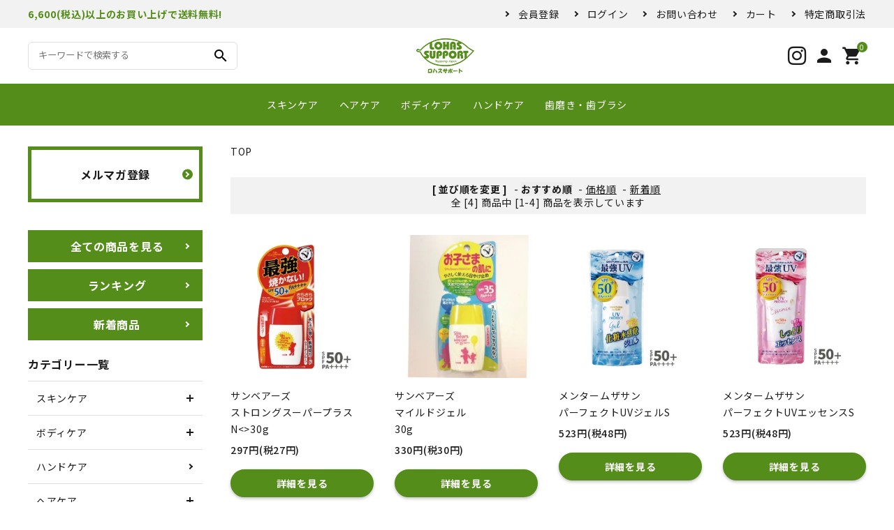

--- FILE ---
content_type: text/html; charset=EUC-JP
request_url: https://lohassupport.com/?mode=cate&csid=0&cbid=2674755
body_size: 9254
content:
<!DOCTYPE html PUBLIC "-//W3C//DTD XHTML 1.0 Transitional//EN" "http://www.w3.org/TR/xhtml1/DTD/xhtml1-transitional.dtd">
<html xmlns:og="http://ogp.me/ns#" xmlns:fb="http://www.facebook.com/2008/fbml" xmlns:mixi="http://mixi-platform.com/ns#" xmlns="http://www.w3.org/1999/xhtml" xml:lang="ja" lang="ja" dir="ltr">
<head>
<meta http-equiv="content-type" content="text/html; charset=euc-jp" />
<meta http-equiv="X-UA-Compatible" content="IE=edge,chrome=1" />
<title> - lohassupport</title>
<meta name="Keywords" content=",lohassupport" />
<meta name="Description" content="" />
<meta name="Author" content="" />
<meta name="Copyright" content="GMOペパボ" />
<meta http-equiv="content-style-type" content="text/css" />
<meta http-equiv="content-script-type" content="text/javascript" />
<link rel="stylesheet" href="https://img07.shop-pro.jp/PA01458/422/css/2/index.css?cmsp_timestamp=20240726124850" type="text/css" />
<link rel="stylesheet" href="https://img07.shop-pro.jp/PA01458/422/css/2/product_list.css?cmsp_timestamp=20240726124850" type="text/css" />

<link rel="alternate" type="application/rss+xml" title="rss" href="https://lohassupport.com/?mode=rss" />
<link rel="shortcut icon" href="https://img07.shop-pro.jp/PA01458/422/favicon.ico?cmsp_timestamp=20240425134350" />
<script type="text/javascript" src="//ajax.googleapis.com/ajax/libs/jquery/1.7.2/jquery.min.js" ></script>
<meta property="og:title" content=" - lohassupport" />
<meta property="og:description" content="" />
<meta property="og:url" content="https://lohassupport.com?mode=cate&csid=0&cbid=2674755" />
<meta property="og:site_name" content="lohassupport" />
<meta property="og:image" content=""/>
<!-- AdSIST Tool --><!-- Facebook Pixel Code -->
<script nonce="333qS44U">
!function(f,b,e,v,n,t,s){if(f.fbq)return;n=f.fbq=function(){n.callMethod?
n.callMethod.apply(n,arguments):n.queue.push(arguments)};if(!f._fbq)f._fbq=n;
n.push=n;n.loaded=!0;n.version='2.0';n.queue=[];t=b.createElement(e);t.async=!0;
t.src=v;s=b.getElementsByTagName(e)[0];s.parentNode.insertBefore(t,s)}(window,
document,'script','https://connect.facebook.net/en_US/fbevents.js');

fbq('init', '725323938363166');
fbq('track', "PageView");</script>
<noscript><img height="1" width="1" style="display:none"
src="https://www.facebook.com/tr?id=725323938363166&ev=PageView&noscript=1"
/></noscript>
<!-- End Facebook Pixel Code --><!-- Start Facebook Pixel EventCode AdSIST DYNAMIC --><script type="text/javascript">
  var productID = getParam('pid')
  function getParam(name, url) {
    if (!url) url = window.location.href;
    name = name.replace(/[\[\]]/g, "\$&");
    var regex = new RegExp("[?&]" + name + "(=([^&#]*)|&|#|$)"),
        results = regex.exec(url);
    if (!results) return null;
    if (!results[2]) return '';
    return decodeURIComponent(results[2].replace(/\+/g, " "));
  }
  fbq('track', 'ViewContent', {
    content_ids: productID,
    content_type: 'product',
  });
</script>
<!-- End Facebook Pixel EventCode AdSIST DYNAMIC -->
<!-- AdSIST YDN sitegeneraltag -->
<script async src="https://s.yimg.jp/images/listing/tool/cv/ytag.js"></script>
<script>
window.yjDataLayer = window.yjDataLayer || [];
function ytag() { yjDataLayer.push(arguments); }
ytag({"type":"ycl_cookie", "config":{"ycl_use_non_cookie_storage":true}});  
</script>
<!--End AdSIST YDN sitegeneraltag -->
<!-- AdSIST YDN Retargeting -->
<script type="text/javascript" language="javascript">
/* <![CDATA[ */
var yahoo_retargeting_id = "8LWEOF4TLQ";
var yahoo_retargeting_label = "";
var yahoo_retargeting_page_type = "detail";
var yahoo_retargeting_items = [{item_id: "<{ $product.id }>", category_id: "", price: "", quantity: ""}];
/* ]]> */
</script>
<script type="text/javascript" language="javascript" src="https://b92.yahoo.co.jp/js/s_retargeting.js"></script>
<!--End AdSIST YDN Retargeting -->
<script>
  var Colorme = {"page":"product_list","shop":{"account_id":"PA01458422","title":"lohassupport"},"basket":{"total_price":0,"items":[]},"customer":{"id":null}};

  (function() {
    function insertScriptTags() {
      var scriptTagDetails = [{"src":"https:\/\/welcome-coupon.colorme.app\/js\/coupon.js?account_id=PA01458422","integrity":null},{"src":"https:\/\/free-shipping-notifier-assets.colorme.app\/shop.js","integrity":null}];
      var entry = document.getElementsByTagName('script')[0];

      scriptTagDetails.forEach(function(tagDetail) {
        var script = document.createElement('script');

        script.type = 'text/javascript';
        script.src = tagDetail.src;
        script.async = true;

        if( tagDetail.integrity ) {
          script.integrity = tagDetail.integrity;
          script.setAttribute('crossorigin', 'anonymous');
        }

        entry.parentNode.insertBefore(script, entry);
      })
    }

    window.addEventListener('load', insertScriptTags, false);
  })();
</script>
<script async src="https://zen.one/analytics.js"></script>
</head>
<body>
<meta name="colorme-acc-payload" content="?st=1&pt=10028&ut=2674755,0&at=PA01458422&v=20260202080308&re=&cn=dfada7a42c7865c28019c8ee71c232db" width="1" height="1" alt="" /><script>!function(){"use strict";Array.prototype.slice.call(document.getElementsByTagName("script")).filter((function(t){return t.src&&t.src.match(new RegExp("dist/acc-track.js$"))})).forEach((function(t){return document.body.removeChild(t)})),function t(c){var r=arguments.length>1&&void 0!==arguments[1]?arguments[1]:0;if(!(r>=c.length)){var e=document.createElement("script");e.onerror=function(){return t(c,r+1)},e.src="https://"+c[r]+"/dist/acc-track.js?rev=3",document.body.appendChild(e)}}(["acclog001.shop-pro.jp","acclog002.shop-pro.jp"])}();</script><link rel="stylesheet" type="text/css" href="https://cdnjs.cloudflare.com/ajax/libs/slick-carousel/1.8.1/slick-theme.min.css"/>
<link rel="stylesheet" type="text/css" href="https://cdnjs.cloudflare.com/ajax/libs/slick-carousel/1.8.1/slick.min.css"/>


<link rel="stylesheet" type="text/css" href="https://file003.shop-pro.jp/PA01458/422/pc/css/main.css"/>


<link href="https://fonts.googleapis.com/icon?family=Material+Icons" rel="stylesheet">
<link rel="stylesheet" href="https://use.fontawesome.com/releases/v5.5.0/css/all.css">
<script src="https://cdnjs.cloudflare.com/ajax/libs/slick-carousel/1.8.1/slick.min.js"></script>


<header id="hdr" class="hdr--typeA">
  <div class="hdrTop">
    <div class="hdrInner">
      <p class="hdrInfo">
  6,600(税込)以上のお買い上げで送料無料!
</p>

<nav class="exNav exNav--typeA">
  <ul>
                  <li><a href="https://lohassupport.com/customer/signup/new">会員登録</a></li>
		    <li><a href="https://lohassupport.com/?mode=login&shop_back_url=https%3A%2F%2Flohassupport.com%2F">ログイン</a></li>
              <li><a href="https://lohassupport.shop-pro.jp/customer/inquiries/new">お問い合わせ</a></li>
    <li><a href="https://lohassupport.com/cart/proxy/basket?shop_id=PA01458422&shop_domain=lohassupport.com">カート</a></li>
    <li><a href="https://lohassupport.com/?mode=sk">特定商取引法</a></li>    
  </ul>
</nav>

    </div>
  </div>
  <div class="hdrMiddle hdrMiddle--logoCenter">
    <div class="hdrInner">
      <div class="hdrMiddle__left">
        <form action="/" class="searchForm searchFormA" role="search" method="get">
  <div class="searchForm__inner">
    <input type="hidden" name="mode" value="srh">
    <input type="text" value="" name="keyword" placeholder="キーワードで検索する">
    <button type="submit" class="searchForm__submit"><i class="gNav__listIcon material-icons">search</i></button>
  </div>
</form>

      </div>
      <h1 id="hdrLogo" class="hdrMiddle__center"><a href="/"><img class="gNav__listIcon" src="https://img21.shop-pro.jp/PA01458/422/etc/logo3.png" alt="" height="50"></a></h1>
      <div class="hdrMiddle__right">
        <nav class="iconNav">
  <ul>
    
    
    <li><a href="https://www.instagram.com/lohassupport/"><i class="fab fa-instagram"></i></a></li>
    <li><a href="https://lohassupport.com/?mode=myaccount"><i class="material-icons">person</i></a></li>
    <li><a href="https://lohassupport.com/cart/proxy/basket?shop_id=PA01458422&shop_domain=lohassupport.com" class="iconNav__cart"><span class="cartAmount">0</span><i class="material-icons">shopping_cart</i></a></li>
  </ul>
</nav>

      </div>

    </div>
  </div>
  <div class="hdrBottom hdrFixed hdrBottom--onlyNav">
    <div class="hdrInner">
      <nav class="gNav gNav--typeA">
  <ul>
    <li><a href="/?mode=cate&cbid=2668790&csid=0">スキンケア</a></li>
    <li><a href="/?mode=cate&cbid=2671865&csid=0">ヘアケア</a></li>
    <li><a href="/?mode=cate&cbid=2671863&csid=0">ボディケア</a></li>
    <li><a href="/?mode=cate&cbid=2671864&csid=0">ハンドケア</a></li>
    <li><a href="/?mode=cate&cbid=2671866&csid=0">歯磨き・歯ブラシ</a></li>
  </ul>
</nav>

    </div>
  </div>
</header>



<div id="container" class="clearfix">

  <div id="main">
    
<div class="footstamp">
  <a href="./">TOP</a>
                      </div>


<h1 class="h2A"></h1>

















<div class="sort">
  <strong>[&nbsp;並び順を変更&nbsp;]</strong> -
      <span style="font-weight: bolder;">おすすめ順</span> -
  
      <a href="?mode=cate&csid=0&cbid=2674755&sort=p">価格順</a> -
  
      <a href="?mode=cate&csid=0&cbid=2674755&sort=n">新着順</a>
  </div>



<div class="pager">
    全 [4] 商品中 [1-4] 商品を表示しています
  </div>



<div>
  <ul class="itemList itemList--typeA itemList--4">
        <li class="itemList__unit">
        <a href="?pid=160065134" class="itemWrap">
                      <img class="itemImg" alt="サンベアーズ<br>ストロングスーパープラスN<>30gの商品画像" src="https://img07.shop-pro.jp/PA01458/422/product/160065134_th.jpg?cmsp_timestamp=20210528135144" />
                    
          <p class="itemName">サンベアーズ<br>ストロングスーパープラスN<>30g</p>

          
          
          
          <p class="itemPrice">297円(税27円)</p>
          <span class="itemPrice__discount"></span>

          
          
          
                    <p>
            <span class="button block">詳細を見る</span>
          </p>
        </a>

      </li>
          <li class="itemList__unit">
        <a href="?pid=159502852" class="itemWrap">
                      <img class="itemImg" alt="サンベアーズ<br>マイルドジェル<br>30gの商品画像" src="https://img07.shop-pro.jp/PA01458/422/product/159502852_th.jpg?cmsp_timestamp=20210504170524" />
                    
          <p class="itemName">サンベアーズ<br>マイルドジェル<br>30g</p>

          
          
          
          <p class="itemPrice">330円(税30円)</p>
          <span class="itemPrice__discount"></span>

          
          
          
                    <p>
            <span class="button block">詳細を見る</span>
          </p>
        </a>

      </li>
          <li class="itemList__unit">
        <a href="?pid=160562321" class="itemWrap">
                      <img class="itemImg" alt="メンタームザサン<br>パーフェクトUVジェルSの商品画像" src="https://img07.shop-pro.jp/PA01458/422/product/160562321_th.jpg?cmsp_timestamp=20210606112007" />
                    
          <p class="itemName">メンタームザサン<br>パーフェクトUVジェルS</p>

          
          
          
          <p class="itemPrice">523円(税48円)</p>
          <span class="itemPrice__discount"></span>

          
          
          
                    <p>
            <span class="button block">詳細を見る</span>
          </p>
        </a>

      </li>
          <li class="itemList__unit">
        <a href="?pid=160562417" class="itemWrap">
                      <img class="itemImg" alt="メンタームザサン<br>パーフェクトUVエッセンスSの商品画像" src="https://img07.shop-pro.jp/PA01458/422/product/160562417_th.jpg?cmsp_timestamp=20210606113156" />
                    
          <p class="itemName">メンタームザサン<br>パーフェクトUVエッセンスS</p>

          
          
          
          <p class="itemPrice">523円(税48円)</p>
          <span class="itemPrice__discount"></span>

          
          
          
                    <p>
            <span class="button block">詳細を見る</span>
          </p>
        </a>

      </li>
      </ul>
</div>


<br class="clear" />


<div class="pager">
    全 [4] 商品中 [1-4] 商品を表示しています
  </div>











  </div>

  
  <aside id="side">
  <div class="side__bnr">
    <a href="https://lohassupport.shop-pro.jp/customer/newsletter/subscriptions/new" class="side__txtBnr side__txtBnr--typeA txtBnr_mailmaga">
      <strong>メルマガ登録</strong>
    </a>
  </div>

  <div class="side__bnr">
    <a href="/?mode=srh&keyword=&cid=" class="side__txtBnr side__txtBnr--typeB">
      <strong>全ての商品を見る</strong>
    </a>
  </div>
  <div class="side__bnr">
    <a href="/#topRanking" class="side__txtBnr side__txtBnr--typeB">
      <strong>ランキング</strong>
    </a>
  </div>
  <div class="side__bnr">
    <a href="/?mode=srh&keyword=&cid=&sort=n" class="side__txtBnr side__txtBnr--typeB">
      <strong>新着商品</strong>
    </a>
  </div>

  <nav class="side__cateNav">
    <h3 class="sideTitle">カテゴリー一覧</h3>
    <ul>
      <li class="hasChildren--click">
        <a href="/?mode=cate&cbid=2668790&csid=0">スキンケア</a>
        <ul>
          <li><a href="/?mode=cate&cbid=2668790&csid=1">基礎化粧品</a></li>
          <li><a href="/?mode=cate&cbid=2668790&csid=2">クレンジグ・化粧落とし</a></li>
          <li><a href="/?mode=cate&cbid=2668790&csid=3">ＵＶケア</a></li>
					<li><a href="/?mode=cate&cbid=2668790&csid=4">洗顔フォーム・石鹸</a></li>
					<li><a href="/?mode=cate&cbid=2668790&csid=5">リップケア</a></li>
        </ul>
      </li>
      <li class="hasChildren--click">
        <a href="/?mode=cate&cbid=2671863&csid=0">ボディケア</a>
        <ul>
          <li><a href="/?mode=cate&cbid=2671863&csid=1">ボディソープ</a></li>
          <li><a href="/?mode=cate&cbid=2671863&csid=2">ボディクリーム</a></li>
        </ul>
      </li>
      <li>
        <a href="/?mode=cate&cbid=2671864&csid=0">ハンドケア</a>
        <!--<ul>
          <li><a href="">カテゴリー</a></li>
          <li><a href="">カテゴリー</a></li>
          <li><a href="">カテゴリー</a></li>
        </ul>-->
      </li>
      <li class="hasChildren--click">
        <a href="/?mode=cate&cbid=2671865&csid=0">ヘアケア</a>
        <ul>
          <li><a href="/?mode=cate&cbid=2671865&csid=2">無添加</a></li>
          <li><a href="/?mode=cate&cbid=2671865&csid=3">アロマ・フレグランス</a></li>
          <li><a href="/?mode=cate&cbid=2671865&csid=4">スカルプケア・育毛</a></li>
        </ul>
      </li>
      <li>
        <a href="/?mode=cate&cbid=2671866&csid=0">オーラルケア</a>
        <!--<ul>
          <li><a href="">カテゴリー</a></li>
          <li><a href="">カテゴリー</a></li>
          <li><a href="">カテゴリー</a></li>
        </ul>-->
      </li>
      <li>
        <a href="/?mode=cate&cbid=2671867&csid=0">メンズケア</a>
        <!--<ul>
           <li><a href="">カテゴリー</a></li>
          <li><a href="">カテゴリー</a></li>
          <li><a href="">カテゴリー</a></li>
        </ul>-->
      </li>
      <li>
        <a href="/?mode=cate&cbid=2671868&csid=0">ベビー</a>
        <!--<ul>
          <li><a href="">カテゴリー</a></li>
          <li><a href="">カテゴリー</a></li>
          <li><a href="">カテゴリー</a></li>
        </ul>-->
      </li>
      <!--<li class="hasChildren--click">
        <a href="/?mode=cate&cbid=2671869&csid=0">ヘルスケア</a>
        <ul>
          <li><a href="">カテゴリー</a></li>
          <li><a href="">カテゴリー</a></li>
          <li><a href="">カテゴリー</a></li>
        </ul>
      </li>-->
      <li>
        <a href="/?mode=cate&cbid=2671870&csid=0">健康食品・補助食品</a>
        <!--<ul>
          <li><a href="">カテゴリー</a></li>
          <li><a href="">カテゴリー</a></li>
          <li><a href="">カテゴリー</a></li>
        </ul>-->
      </li>
      <li>
        <a href="/?mode=cate&cbid=2671871&csid=0">快適サポート</a>
        <!--<ul>
          <li><a href="">カテゴリー</a></li>
          <li><a href="">カテゴリー</a></li>
          <li><a href="">カテゴリー</a></li>
        </ul>-->
      </li>
      <li>
        <a href="/?mode=cate&cbid=2671872&csid=0">衛生用品</a>
        <!--<ul>
          <li><a href="">カテゴリー</a></li>
          <li><a href="">カテゴリー</a></li>
          <li><a href="">カテゴリー</a></li>
        </ul>-->
      </li>
      <li>
        <a href="/?mode=cate&cbid=2671874&csid=0">日用品</a>
        <!--<ul>
          <li><a href="">カテゴリー</a></li>
          <li><a href="">カテゴリー</a></li>
          <li><a href="">カテゴリー</a></li>
        </ul>-->
      </li>
      <li>
        <a href="/?mode=cate&cbid=2671875&csid=0">ギフト</a>
        <!--<ul>
          <li><a href="">カテゴリー</a></li>
          <li><a href="">カテゴリー</a></li>
          <li><a href="">カテゴリー</a></li>
        </ul>-->
      </li>
			      <li>
        <a href="/?mode=cate&cbid=2674328&csid=0">おまとめ・ケース買い</a>
        <!--<ul>
          <li><a href="">カテゴリー</a></li>
          <li><a href="">カテゴリー</a></li>
          <li><a href="">カテゴリー</a></li>
        </ul>-->
      </li>
      <li>
        <a href="/?mode=cate&cbid=2671876&csid=0">アウトレット</a>
        <!--<ul>
          <li><a href="">カテゴリー</a></li>
          <li><a href="">カテゴリー</a></li>
          <li><a href="">カテゴリー</a></li>
        </ul>-->
      </li>
      <li>
        <a href="/?mode=cate&cbid=2671877&csid=0">送料無料</a>
        <!--<ul>
          <li><a href="">カテゴリー</a></li>
          <li><a href="">カテゴリー</a></li>
          <li><a href="">カテゴリー</a></li>
        </ul>-->
      </li>
    </ul>
  </nav>

  <nav class="side__cateNav">
    <h3 class="sideTitle">価格帯から探す</h3>
    <ul>
      <li>
        <a href="https://lohassupport.shop-pro.jp/?mode=grp&gid=2494508">&#12316;1,000円</a>
      </li>
      <li>
        <a href="https://lohassupport.shop-pro.jp/?mode=grp&gid=2494509">1,001円~2,000円</a>
      </li>
      <li>
        <a href="https://lohassupport.shop-pro.jp/?mode=grp&gid=2494510">2,001円~3,000円</a>
      </li>
      <li>
        <a href="https://lohassupport.shop-pro.jp/?mode=grp&gid=2494511">3,001円~4,000円</a>
      </li>
      <li>
        <a href="https://lohassupport.shop-pro.jp/?mode=grp&gid=2494512">4,001円~5,000円</a>
      </li>
      <li>
        <a href="https://lohassupport.shop-pro.jp/?mode=grp&gid=2494513">5,001円~</a>
      </li>
    </ul>
  </nav>

  <div class="side__bnr">
          <div class="side_section side_section_cal">
        <div class="side_cal">
          <table class="tbl_calendar">
    <caption>2026年2月</caption>
    <tr>
        <th class="sun">日</th>
        <th>月</th>
        <th>火</th>
        <th>水</th>
        <th>木</th>
        <th>金</th>
        <th class="sat">土</th>
    </tr>
    <tr>
<td class="sun" style="background-color: #ffd5d5; color: #ff0000;">1</td>
<td class="mon">2</td>
<td class="tue">3</td>
<td class="wed">4</td>
<td class="thu">5</td>
<td class="fri">6</td>
<td class="sat" style="background-color: #ffd5d5; color: #ff0000;">7</td>
</tr>
<tr>
<td class="sun" style="background-color: #ffd5d5; color: #ff0000;">8</td>
<td class="mon">9</td>
<td class="tue">10</td>
<td class="wed holiday" style="background-color: #ffd5d5; color: #ff0000;">11</td>
<td class="thu">12</td>
<td class="fri">13</td>
<td class="sat" style="background-color: #ffd5d5; color: #ff0000;">14</td>
</tr>
<tr>
<td class="sun" style="background-color: #ffd5d5; color: #ff0000;">15</td>
<td class="mon">16</td>
<td class="tue">17</td>
<td class="wed">18</td>
<td class="thu">19</td>
<td class="fri">20</td>
<td class="sat" style="background-color: #ffd5d5; color: #ff0000;">21</td>
</tr>
<tr>
<td class="sun" style="background-color: #ffd5d5; color: #ff0000;">22</td>
<td class="mon holiday" style="background-color: #ffd5d5; color: #ff0000;">23</td>
<td class="tue">24</td>
<td class="wed">25</td>
<td class="thu">26</td>
<td class="fri">27</td>
<td class="sat" style="background-color: #ffd5d5; color: #ff0000;">28</td>
</tr>
</table><table class="tbl_calendar">
    <caption>2026年3月</caption>
    <tr>
        <th class="sun">日</th>
        <th>月</th>
        <th>火</th>
        <th>水</th>
        <th>木</th>
        <th>金</th>
        <th class="sat">土</th>
    </tr>
    <tr>
<td class="sun" style="background-color: #ffd5d5; color: #ff0000;">1</td>
<td class="mon">2</td>
<td class="tue">3</td>
<td class="wed">4</td>
<td class="thu">5</td>
<td class="fri">6</td>
<td class="sat" style="background-color: #ffd5d5; color: #ff0000;">7</td>
</tr>
<tr>
<td class="sun" style="background-color: #ffd5d5; color: #ff0000;">8</td>
<td class="mon">9</td>
<td class="tue">10</td>
<td class="wed">11</td>
<td class="thu">12</td>
<td class="fri">13</td>
<td class="sat" style="background-color: #ffd5d5; color: #ff0000;">14</td>
</tr>
<tr>
<td class="sun" style="background-color: #ffd5d5; color: #ff0000;">15</td>
<td class="mon">16</td>
<td class="tue">17</td>
<td class="wed">18</td>
<td class="thu">19</td>
<td class="fri holiday" style="background-color: #ffd5d5; color: #ff0000;">20</td>
<td class="sat" style="background-color: #ffd5d5; color: #ff0000;">21</td>
</tr>
<tr>
<td class="sun" style="background-color: #ffd5d5; color: #ff0000;">22</td>
<td class="mon">23</td>
<td class="tue">24</td>
<td class="wed">25</td>
<td class="thu">26</td>
<td class="fri">27</td>
<td class="sat" style="background-color: #ffd5d5; color: #ff0000;">28</td>
</tr>
<tr>
<td class="sun" style="background-color: #ffd5d5; color: #ff0000;">29</td>
<td class="mon">30</td>
<td class="tue">31</td>
<td></td>
<td></td>
<td></td>
<td></td>
</tr>
</table>
        </div>
              </div>
        
  </div>

  <!-- <div class="side__bnr">
    <a href="#"><img src="http://placehold.jp/250x250.png" alt=""></a>
  </div> -->


</aside>

  

</div>


<section class="highlight shoppingGuide mb0">
  <div class="container">
    <h2 class="shoppingGuide__title"><i class="material-icons">shopping_cart</i>SHOPPING FLOW　お買い物の流れをご案内します</h2>
    <div class="row shoppingGuide__row">

      
      <div class="col-pc-2 col-sp-6">
        <div class="inner">
          <h3>Step 1</h3>
          <p>商品をカートに入れる</p>
          <picture>
            <img src="https://img21.shop-pro.jp/PA01458/422/etc/shoppingFlow_icon01.png" height="48"  alt="">
          </picture>
          <p><small>お気に入りの商品を<br>カートに入れます。</small></p>
        </div>
      </div>

      
      <div class="col-pc-2 col-sp-6">
        <div class="inner">
          <h3>Step 2</h3>
          <p>レジへ進む</p>
          <picture>
            <img src="https://img21.shop-pro.jp/PA01458/422/etc/shoppingFlow_icon02.png" height="48"  alt="">
          </picture>
          <p><small>カート画面で商品と金額を<br>確認しレジへ進みます。</small></p>
        </div>
      </div>

      
      <div class="col-pc-2 col-sp-6">
        <div class="inner">
          <h3>Step 3</h3>
          <p>お客様情報を入力</p>
          <picture>
            <img src="https://img21.shop-pro.jp/PA01458/422/etc/shoppingFlow_icon03.png" height="48"  alt="">
          </picture>
          <p><small>ご住所・連絡先など、<br>必要な情報を入力します。</small></p>
        </div>
      </div>

      
      <div class="col-pc-2 col-sp-6">
        <div class="inner">
          <h3>Step 4</h3>
          <p>お支払い方法の設定</p>
          <picture>
            <img src="https://img21.shop-pro.jp/PA01458/422/etc/shoppingFlow_icon04.png" height="48"  alt="">
          </picture>
          <p><small>ご希望の決済方法を<br>お選び下さい。</small></p>
        </div>
      </div>

      
      <div class="col-pc-2 col-sp-6">
        <div class="inner">
          <h3>Step 5</h3>
          <p>内容を再確認し完了</p>
          <picture>
            <img src="https://img21.shop-pro.jp/PA01458/422/etc/shoppingFlow_icon05.png" height="48"  alt="">
          </picture>
          <p><small>ご注文内容を再確認し、<br>お手続きを完了します。</small></p>
        </div>
      </div>

      
      <div class="col-pc-2 col-sp-6">
        <div class="inner">
          <h3>Step 6</h3>
          <p>商品をカートに入れる</p>
          <picture>
            <img src="https://img21.shop-pro.jp/PA01458/422/etc/shoppingFlow_icon06.png" height="48"  alt="">
          </picture>
          <p><small>ご注文の商品を発送します。<br>商品の到着をお待ち下さい。</small></p>
        </div>
      </div>

    </div>
  </div>
</section>


<footer id="ftr" class="ftr--typeA">
  <div class="fNav--typeB container">
  <!-- <div class="fNav__logo">
    <img class="" src="https://corekara.co.jp/wp-content/uploads/module/dummyLogo.svg" alt="" width="205" height="40">
  </div> -->
  <ul class="fNav__list">
          		    <li><a href="https://lohassupport.com/?mode=login&shop_back_url=https%3A%2F%2Flohassupport.com%2F">ログイン</a></li>
		    <li><a href="https://lohassupport.com/customer/signup/new">会員登録</a></li>
              <li><a href="https://lohassupport.com/?mode=myaccount">マイアカウント</a></li>
    <li><a href="https://lohassupport.com/?mode=sk#delivery">配送方法・送料</a></li>
    <li><a href="https://lohassupport.com/?mode=sk#payment">決済方法</a></li>
    <li><a href="https://lohassupport.com/?mode=sk">特定商取引法</a></li>
    <li><a href="https://lohassupport.com/?mode=privacy">プライバシーポリシー</a></li>
    <li><a href="https://lohassupport.shop-pro.jp/customer/inquiries/new">お問い合わせ</a></li>
  </ul>
</div>

  <div class="copyright copyright--typeA">
  &#169;2020 LOHASSUPPORT All rights reserved.
</div>

</footer>




<script>
  var menuState = false;
  var dropState = false;

  $(document).ready(function() {
    // 初期化
    sNavOut('.header__nav');

    // スライダー（slick）
    $('.mainSlider').slick({
      dots: true,
      arrow:true,
      infinite: true,
      slidesToShow: 1,
      slidesToScroll: 1,
      autoplay: true,
      autoplaySpeed: 5000,
    });

  });

  // ハンバーガーメニュー展開
  $(document).on('click', '.menuToggle', function() {
    $('#drawer').toggleClass('open');
    $('#overlay').toggleClass('open');
    $('body').toggleClass('open');
    return false;
  });

  $(document).on('click', '.menuClose', function() {
    $('#drawer').removeClass('open');
    $('#overlay').removeClass('open');
    $('body').removeClass('open');
    return false;
  });

  // SPのみアコーディオン
  $(document).on('click', '.sp-toggle', function() {
    var windowWidth = $(window).width();
    console.log(windowWidth);
    if(windowWidth < 768){
      $(this).next('ul').slideToggle();
      $(this).toggleClass('open');
    }
  });

  $(document).on('click', '.hdrSearch--toggle > span,.hdrSearch--toggle > a', function() {
    $(this).next().slideToggle();
  });


  // ナビゲーション　子要素展開
  $('.hasChildren').hover(function(){
      $(this).children('a').addClass('open');
      $(this).children('ul,.megaMenu').addClass('open');
  },function(){
      $(this).children('a').removeClass('open');
      $(this).children('ul,.megaMenu').removeClass('open');
  });

  $(document).on('click', '.hasChildren--click > a,.hasChildren--click > span', function() {
    if(dropState == false){
      $(this).addClass('open');
      $(this).next('ul').addClass('open');
      $(this).next('ul').slideDown();
      dropState = true;
    }else{
      if($(this).hasClass('open')){
        $(this).removeClass('open');
        $(this).next('ul').removeClass('open');
        $(this).next('ul').slideUp();
      }else{
        $(this).parents('li').parents('ul').parents('.gNav').find('.hasChilds > span').removeClass('open');
        $(this).parents('li').parents('ul').parents('.gNav').find('.hasChilds > span').next('ul').removeClass('open');
        $(this).parents('li').parents('ul').parents('.gNav').find('.hasChilds > span').next('ul').slideUp(0);
        $(this).addClass('open');
        $(this).next('ul').addClass('open');
        $(this).next('ul').slideDown();
      }
    }
    return false;
  });


  // ナビ固定
  $(function(){
      var target = $(".hdrFixed");
      var h = target.height();
      var h_top = target.offset().top;
      target.after('<div class="h_box"></div>');
      $(".h_box").height("0");
      $(window).on('load scroll', function(event) {
          var scroll = $(window).scrollTop();
          if(scroll >= h_top){
              target.css({
                  position: 'fixed',
                  top: '0px',
                  width:'100%',
                  'z-index':'999999'
              });
              $(".h_box").height(h);
          }else{
              target.css({
                  position: ''
              });
              $(".h_box").height("0");
          }
      });
  });


  function sNavIn(_this) {
    var windowWidthMinus = document.documentElement.clientWidth * -1;
    $(_this).addClass('open');
    $('.menuBg--close').addClass('open');
    $(_this).css({
      'left': 0
    });
  }

  function sNavOut(_this) {
    var windowWidthMinus = document.documentElement.clientWidth * -1;
    $(_this).removeClass('open');
    $('.menuBg--close').removeClass('open');
    $(_this).css({
      'left': windowWidthMinus
    });
  }

  // タブ切り替え
  $(function(){
    $(".tabSwitch > li ").click(function() {
      if(!$(this).hasClass('active')){
        $(this).parents('.tabSwitch').find('li').removeClass('active');
        $(this).addClass('active');

        var tabNum = $(this).index();
        $(this).parents(".tab").find(".tabContents").find(".tabContent").hide();
        $(this).parents(".tab").find(".tabContents").find(".tabContent").eq(tabNum).fadeIn("500");
      }
    });
  });

  // スクロールボタン
  $(window).load(function() {
    if($('.mainSliderSec').length){
      var position = $(".mainSliderSec + * ").offset().top;
      $(".hdrFixed").outerHeight(); //最初の要素の、ドキュメント上での表示位置[y軸]を返す
      $("#scrollBtn").click(function(){
        console.log(position);
        $("html,body").animate({
          scrollTop : position // さっき変数に入れた位置まで
        }, {
          queue : false　// どれくらい経過してから、アニメーションを始めるか。キュー[待ち行列]。falseを指定すると、キューに追加されずに即座にアニメーションを実行。
        });
        return false;
      });
    }
  });

  // テキスト横スクロール
  $('.textSlider').slick({
    autoplay: false,
    speed: 300,
    slidesToShow: 1,
    slidesToScroll: 1,
    centerMode: false,
    variableWidth: true,
    touchMove: true,
    swipeToSlide:true,
    infinite:false
  });




  // コマクリの商品カルーセル解除
  $('.fs-c-productListCarousel__list__itemTrack').each(function(){
    // 商品表示パーツのクラスを付与
    $(this).addClass('itemList itemList--typeC itemList-pc--4 itemList-sp--2');

    $(this).parents('.fs-c-productListCarousel__list').removeClass('fs-c-productListCarousel__list').addClass('ccItemListContainer');

    $(this).removeClass('fs-c-productListCarousel__list__itemTrack');

    $(this).find('article.fs-c-productListCarousel__list__item.fs-c-productListItem').each(function(){
      $(this).removeClass('fs-c-productListCarousel__list__item fs-c-productListItem').addClass('itemList__unit');

      // 商品名
      var name = $(this).find('.fs-c-productListItem__productName .fs-c-productName__name').text();

      // 画像をdataLazyから抽出してパース
      var dataLazy = '';
      var img = '';
      $(this).find('img.fs-c-productImage__image').each(function(){
        dataLazy = $(this).attr('data-lazy');
        $(this).attr('src',dataLazy);
      });
      if(dataLazy != ''){
        img = '<img src="'+dataLazy+'" alt="'+name+'" class="itemImg" />';
      }

      // 商品URL
      var url = $(this).find('.fs-c-productListItem__productName a').attr('href');

      // 価格
      var price = $(this).find('.fs-c-productListItem__prices.fs-c-productPrices').html();

      // 在庫表示
      var stockClass = $(this).find('.fs-c-productListItem__lowInStock.fs-c-productListItem__notice.fs-c-productStock').attr('class');
      console.log(stockClass);
      var stock = $(this).find('.fs-c-productListItem__lowInStock.fs-c-productListItem__notice.fs-c-productStock').html();
      if(stock != undefined){
        stock = '<div class="'+stockClass+'">'+stock+'</div>';
      }else{
        stock = '';
      }

      // ボタン＆お気に入り
      var btn = $(this).find('.fs-c-productListItem__control.fs-c-buttonContainer');

      // パース
      var html = '<a class="itemWrap" href="'+url+'">'+img+'<p class="itemName">'+name+'</p>'+price+stock+'</a>';

      $(this).html(html);

      $('.fs-c-productListCarousel__ctrl').hide();
    });

    $('.fs-c-button--carousel').hide();


  });

</script>


<!-- <script>
$(function () {
  $('.prd_search_form_btn').click(function () {
    $('.prd_search_block').toggleClass('open');
    $('.prd_search_form').slideToggle();
  });
  $('.js-gNavDrop').hover(function () {
    $(this).children(".gNav__drop").stop(true,true).fadeIn("fast");
  },function(){
    $(this).children(".gNav__drop").fadeOut("fast");
  });
  $(window).load(function () {
    $('.prd_lst_unit_s').tile();
    $('.column--2').tile();
    $('.prd_lst_unit_m').tile();
    $('.grp_lst_unit').tile();
  });
});
</script> --><script type="text/javascript" src="https://lohassupport.com/js/cart.js" ></script>
<script type="text/javascript" src="https://lohassupport.com/js/async_cart_in.js" ></script>
<script type="text/javascript" src="https://lohassupport.com/js/product_stock.js" ></script>
<script type="text/javascript" src="https://lohassupport.com/js/js.cookie.js" ></script>
<script type="text/javascript" src="https://lohassupport.com/js/favorite_button.js" ></script>
</body></html>

--- FILE ---
content_type: text/css
request_url: https://img07.shop-pro.jp/PA01458/422/css/2/index.css?cmsp_timestamp=20240726124850
body_size: 1418
content:
.mainSliderSec .mainSliderSec__inner {
  max-width: none !important;
}
div#slider {
    margin-left: calc((50vw - 475px));
}
#slider div {
   max-width: 950px;
}
.bx-wrapper .bx-viewport {
    -moz-box-shadow: none !important;
    -webkit-box-shadow: none !important;
    box-shadow: none !important;
    border: none !important;
    left: 0 !important;
    background: transparent !important;
}
.bx-wrapper .bx-controls-direction a {
   background: rgba(255, 255, 255, 0.8);
   width: 27px;
   height: 27px;
   border-radius: 50%;
   text-align: center;
   z-index: 10;
}
.bx-wrapper .bx-prev {
  left: 21% !important;
}
.bx-wrapper .bx-next::before {
  content: "";
  width: 12px;
  height: 12px;
  border-top: 1px solid #000;
  border-right: 1px solid #000;
  transform: rotate(45deg);
  display: block;
  position: absolute;
  top: 10px;
  left: 8px;
}
.bx-wrapper .bx-next {
  right: 21% !important;
}
.bx-wrapper .bx-prev::before {
  content: "";
  width: 12px;
  height: 12px;
  border-top: 1px solid #000;
  border-right: 1px solid #000;
  transform: rotate(-135deg);
  display: block;
  position: absolute;
  top: 10px;
  left: 13px;
}

.bx-wrapper .bx-pager.bx-default-pager a {
    background: #548D1A !important;
    opacity: 0.25 !important;
}
.bx-wrapper .bx-pager.bx-default-pager a.active {
   opacity: 0.75 !important;
}

table.tbl_calendar caption {
    font-weight: bold;
    font-size: 14px;
    background: #f2f2f2;
    padding: 7px;
}

a[name] {
  display: block;
  padding-top: 65px;
  margin-top: -65px;
}
.exNav ul {
  height: 40px;
}